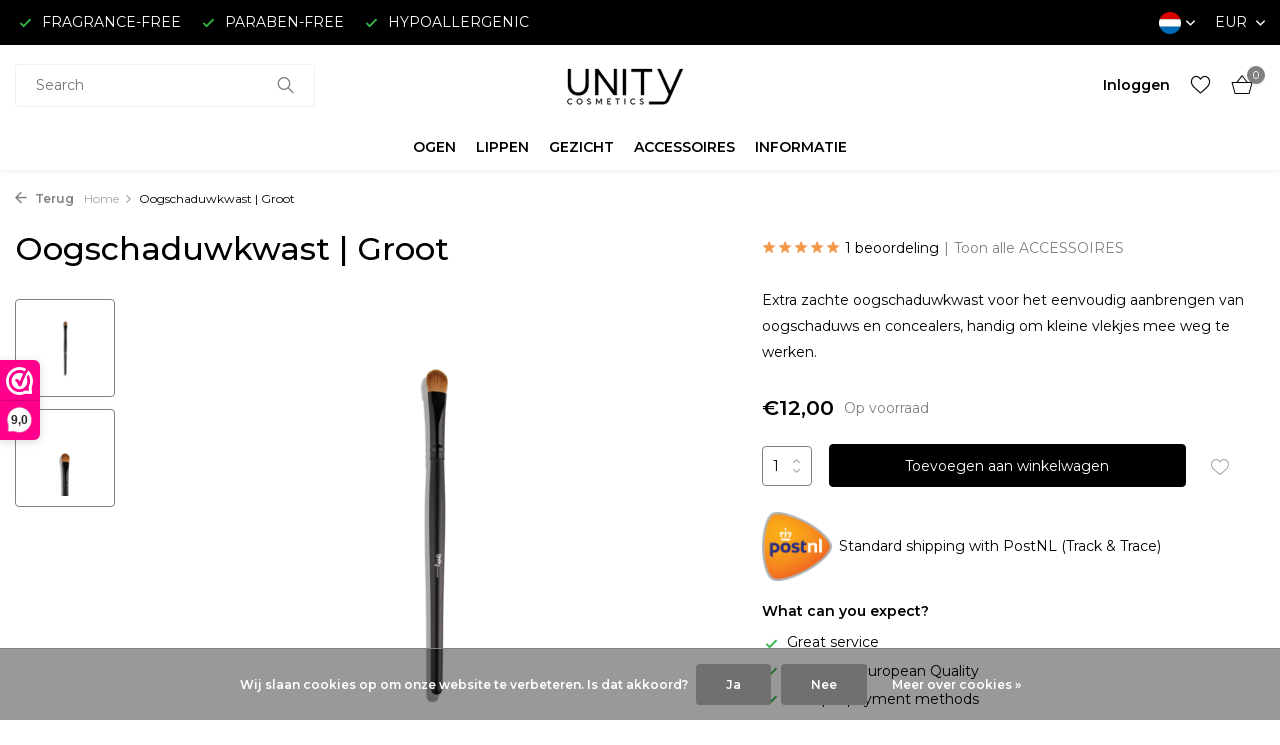

--- FILE ---
content_type: text/html;charset=utf-8
request_url: https://www.unitycosmetics.com/nl/oogschaduwkwast-groot.html
body_size: 13812
content:
<!DOCTYPE html>
<html lang="nl">
  <head>
        <meta charset="utf-8"/>
<!-- [START] 'blocks/head.rain' -->
<!--

  (c) 2008-2026 Lightspeed Netherlands B.V.
  http://www.lightspeedhq.com
  Generated: 19-01-2026 @ 04:47:28

-->
<link rel="canonical" href="https://www.unitycosmetics.com/nl/oogschaduwkwast-groot.html"/>
<link rel="alternate" href="https://www.unitycosmetics.com/nl/index.rss" type="application/rss+xml" title="Nieuwe producten"/>
<link href="https://cdn.webshopapp.com/assets/cookielaw.css?2025-02-20" rel="stylesheet" type="text/css"/>
<meta name="robots" content="noodp,noydir"/>
<meta name="google-site-verification" content="FtdIMWUdKfN5MTaa1E1EBcPMbx6osS7LAEgo-i5I0yM"/>
<meta property="og:url" content="https://www.unitycosmetics.com/nl/oogschaduwkwast-groot.html?source=facebook"/>
<meta property="og:site_name" content="Unity Cosmetics"/>
<meta property="og:title" content="Oogschaduwkwast Groot | UNITY COSMETICS ® | Official Shop"/>
<meta property="og:description" content="Extra zachte oogschaduwkwast voor het eenvoudig aanbrengen van oogschaduws en concealers, handig om kleine vlekjes mee weg te werken."/>
<meta property="og:image" content="https://cdn.webshopapp.com/shops/326452/files/375344994/oogschaduwkwast-groot.jpg"/>
<script>
(function(w,d,s,l,i){w[l]=w[l]||[];w[l].push({'gtm.start':
new Date().getTime(),event:'gtm.js'});var f=d.getElementsByTagName(s)[0],
j=d.createElement(s),dl=l!='dataLayer'?'&l='+l:'';j.async=true;j.src=
'https://www.googletagmanager.com/gtm.js?id='+i+dl;f.parentNode.insertBefore(j,f);
})(window,document,'script','dataLayer','GTM-MKS4MBT');
</script>
<script src="https://www.googletagmanager.com/gtag/js?id=AW-CONVERSION_ID"></script>
<script>
 window.dataLayer = window.dataLayer || [];
        function gtag(){dataLayer.push(arguments);}
        gtag('js', new Date());

        gtag('config','AW-CONVERSION_ID');
</script>
<script>
<!-- Google tag (gtag.js) -->
<script async src="https://www.googletagmanager.com/gtag/js?id=G-K5S21MG00G"></script>
<script>
    window.dataLayer = window.dataLayer || [];
    function gtag(){dataLayer.push(arguments);}
    gtag('js', new Date());

    gtag('config', 'G-K5S21MG00G');
</script>
</script>
<script>
<script>
gtag('event', 'conversion', {
            'send_to': 'UA-215056462-1,
            'value': 1.0,
            'currency': 'EUR',
            'transaction_id': ''
    });
</script>
</script>
<script>
<script>
window.dataLayer = window.dataLayer || [];
dataLayer.push({
"event":"purchase",
        "transaction_id": "{{ order.information.number }}",
        "affiliation": "{{ order.shipping.company }}",
        "value": {{ order.information.price_incl }},
        "tax": {{ order.information.price_tax }},
        "shipping": {{ order.information.shipping_price }},
        "currency": "{{ order.information.currency }}",
        "coupon": "{{ order.information.code }}",
        "items": [{% for product in order.products %}
         {
            "item_id": "{{ product.sku }}",
            "item_name": "{{ product.title }}",
            "discount": {{ product.discount_incl }} ,
            "item_brand": "{{ product.brand }}",
            "item_variant": "{{ product.variant }}",
            "price": {{ product.price_incl }},
            "quantity": {{ product.quantity }}
        }{% if not loop.last %},{% endif %}
{% endfor %}]
});
</script>
</script>
<script>
<!-- Meta Pixel Code -->
<script>
!function(f,b,e,v,n,t,s)
{if(f.fbq)return;n=f.fbq=function(){n.callMethod?
n.callMethod.apply(n,arguments):n.queue.push(arguments)};
if(!f._fbq)f._fbq=n;n.push=n;n.loaded=!0;n.version='2.0';
n.queue=[];t=b.createElement(e);t.async=!0;
t.src=v;s=b.getElementsByTagName(e)[0];
s.parentNode.insertBefore(t,s)}(window, document,'script',
'https://connect.facebook.net/en_US/fbevents.js');
fbq('init', '933507507925690');
fbq('track', 'PageView');
</script>
<noscript><img height="1" width="1" style="display:none"
src="https://www.facebook.com/tr?id=933507507925690&ev=PageView&noscript=1"
/></noscript>
<!-- End Meta Pixel Code -->
</script>
<!--[if lt IE 9]>
<script src="https://cdn.webshopapp.com/assets/html5shiv.js?2025-02-20"></script>
<![endif]-->
<!-- [END] 'blocks/head.rain' -->
    <title>Oogschaduwkwast Groot | UNITY COSMETICS ® | Official Shop - Unity Cosmetics</title>
    <meta name="description" content="Extra zachte oogschaduwkwast voor het eenvoudig aanbrengen van oogschaduws en concealers, handig om kleine vlekjes mee weg te werken." />
    <meta name="keywords" content="kwast, oogschaduwkwast, grote oogschaduw kwast, oogschaduw kwast" />
    <meta http-equiv="X-UA-Compatible" content="IE=edge">
    <meta name="viewport" content="width=device-width, initial-scale=1.0, maximum-scale=5.0, user-scalable=no">
    <meta name="apple-mobile-web-app-capable" content="yes">
    <meta name="apple-mobile-web-app-status-bar-style" content="black">

    <link rel="shortcut icon" href="https://cdn.webshopapp.com/shops/326452/themes/175411/v/1531343/assets/favicon.ico?20221015231325" type="image/x-icon" />
    <link rel="preconnect" href="https://fonts.gstatic.com" />
    <link rel="dns-prefetch" href="https://fonts.gstatic.com">
    <link rel="preconnect" href="https://fonts.googleapis.com">
		<link rel="dns-prefetch" href="https://fonts.googleapis.com">
		<link rel="preconnect" href="https://ajax.googleapis.com">
		<link rel="dns-prefetch" href="https://ajax.googleapis.com">
		<link rel="preconnect" href="https://cdn.webshopapp.com/">
		<link rel="dns-prefetch" href="https://cdn.webshopapp.com/">
    
                        <link rel="preload" href="https://fonts.googleapis.com/css2?family=Montserrat:wght@300;400;600&family=Montserrat:wght@400;500;600&display=swap" as="style" />
    <link rel="preload" href="https://cdn.webshopapp.com/shops/326452/themes/175411/assets/bootstrap-min.css?20251117083816" as="style" />
    <link rel="preload" href="https://cdn.webshopapp.com/shops/326452/themes/175411/assets/owl-carousel-min.css?20251117083816" as="style" />
    <link rel="preload" href="https://cdn.jsdelivr.net/npm/@fancyapps/ui/dist/fancybox.css" as="style" />
    <link rel="preload" href="https://cdn.webshopapp.com/assets/gui-2-0.css?2025-02-20" as="style" />
    <link rel="preload" href="https://cdn.webshopapp.com/assets/gui-responsive-2-0.css?2025-02-20" as="style" />
        	<link rel="preload" href="https://cdn.webshopapp.com/shops/326452/themes/175411/assets/icomoon-light.ttf?20251117083816" as="font" crossorigin>
        <link rel="preload" href="https://cdn.webshopapp.com/shops/326452/themes/175411/assets/style.css?20251117083816" as="style" />
    <link rel="preload" href="https://cdn.webshopapp.com/shops/326452/themes/175411/assets/custom.css?20251117083816" as="style" />
    
    <script src="https://cdn.webshopapp.com/assets/jquery-1-9-1.js?2025-02-20"></script>
            <link rel="preload" href="https://cdn.webshopapp.com/shops/326452/themes/175411/assets/bootstrap-min.js?20251117083816" as="script">
    <link rel="preload" href="https://cdn.webshopapp.com/assets/gui.js?2025-02-20" as="script">
    <link rel="preload" href="https://cdn.webshopapp.com/assets/gui-responsive-2-0.js?2025-02-20" as="script">
    <link rel="preload" href="https://cdn.webshopapp.com/shops/326452/themes/175411/assets/scripts.js?20251117083816" as="script">
    <link rel="preload" href="https://cdn.webshopapp.com/shops/326452/themes/175411/assets/global.js?20251117083816" as="script">
    
    <meta property="og:title" content="Oogschaduwkwast Groot | UNITY COSMETICS ® | Official Shop">
<meta property="og:type" content="website"> 
<meta property="og:site_name" content="Unity Cosmetics">
<meta property="og:url" content="https://www.unitycosmetics.com/">
<meta property="og:image" content="https://cdn.webshopapp.com/shops/326452/files/375344994/1000x1000x2/oogschaduwkwast-groot.jpg">
<meta name="twitter:title" content="Oogschaduwkwast Groot | UNITY COSMETICS ® | Official Shop">
<meta name="twitter:description" content="Extra zachte oogschaduwkwast voor het eenvoudig aanbrengen van oogschaduws en concealers, handig om kleine vlekjes mee weg te werken.">
<meta name="twitter:site" content="Unity Cosmetics">
<meta name="twitter:card" content="https://cdn.webshopapp.com/shops/326452/themes/175411/v/2256783/assets/logo.png?20240314172743">
<meta name="twitter:image" content="https://cdn.webshopapp.com/shops/326452/themes/175411/assets/share-image.jpg?20251117083816">
<script type="application/ld+json">
  [
        {
      "@context": "https://schema.org/",
      "@type": "BreadcrumbList",
      "itemListElement":
      [
        {
          "@type": "ListItem",
          "position": 1,
          "item": {
            "@id": "https://www.unitycosmetics.com/nl/",
            "name": "Home"
          }
        },
                {
          "@type": "ListItem",
          "position": 2,
          "item":	{
            "@id": "https://www.unitycosmetics.com/nl/oogschaduwkwast-groot.html",
            "name": "Oogschaduwkwast | Groot"
          }
        }              ]
    },
            {
      "@context": "https://schema.org/",
      "@type": "Product", 
      "name": "Oogschaduwkwast | Groot",
      "url": "https://www.unitycosmetics.com/nl/oogschaduwkwast-groot.html",
      "productID": "124051756",
            "description": "Extra zachte oogschaduwkwast voor het eenvoudig aanbrengen van oogschaduws en concealers, handig om kleine vlekjes mee weg te werken.",      "image": [
            "https://cdn.webshopapp.com/shops/326452/files/375344994/1500x1500x2/oogschaduwkwast-groot.jpg",            "https://cdn.webshopapp.com/shops/326452/files/375344994/1500x1500x2/oogschaduwkwast-groot.jpg"            ],
      "gtin13": "08720618007551",      "mpn": "UCKW11",            "offers": {
        "@type": "Offer",
        "price": "12.00",
        "url": "https://www.unitycosmetics.com/nl/oogschaduwkwast-groot.html",
        "priceValidUntil": "2027-01-19",
        "priceCurrency": "EUR",
                "availability": "https://schema.org/InStock",
        "inventoryLevel": "8"
              }
      ,
      "aggregateRating": {
        "@type": "AggregateRating",
        "bestRating": "5",
        "worstRating": "1",
        "ratingValue": "5",
        "reviewCount": "1"
      },
      "review": [
                {
          "@type": "Review",
          "author": {
            "@type": "Person",
            "name": "jacqueline Theeuwen"
          },
          "datePublished": "2022-06-01",
          "description": "fijne kwast",
          "name": "",
          "reviewRating": {
            "@type": "Rating",
            "bestRating": "5",
            "ratingValue": "5",
            "worstRating": "1"
          }
        }      ]
          },
        {
      "@context": "https://schema.org/",
      "@type": "Organization",
      "url": "https://www.unitycosmetics.com/",
      "name": "Unity Cosmetics",
      "legalName": "Unity Cosmetics",
      "description": "Extra zachte oogschaduwkwast voor het eenvoudig aanbrengen van oogschaduws en concealers, handig om kleine vlekjes mee weg te werken.",
      "logo": "https://cdn.webshopapp.com/shops/326452/themes/175411/v/2256783/assets/logo.png?20240314172743",
      "image": "https://cdn.webshopapp.com/shops/326452/themes/175411/assets/share-image.jpg?20251117083816",
      "contactPoint": {
        "@type": "ContactPoint",
        "contactType": "Customer service",
        "telephone": ""
      },
      "address": {
        "@type": "PostalAddress",
        "streetAddress": "",
        "addressLocality": "",
        "postalCode": "",
        "addressCountry": "NL"
      }
      ,
      "aggregateRating": {
          "@type": "AggregateRating",
          "bestRating": "10",
          "worstRating": "1",
          "ratingValue": "9,3",
          "reviewCount": "1053",
          "url":"https://www.webwinkelkeur.nl/webshop/Unity-Cosmetics_626/reviews"
      }
          },
    { 
      "@context": "https://schema.org/", 
      "@type": "WebSite", 
      "url": "https://www.unitycosmetics.com/", 
      "name": "Unity Cosmetics",
      "description": "Extra zachte oogschaduwkwast voor het eenvoudig aanbrengen van oogschaduws en concealers, handig om kleine vlekjes mee weg te werken.",
      "author": [
        {
          "@type": "Organization",
          "url": "https://www.dmws.nl/",
          "name": "DMWS BV",
          "address": {
            "@type": "PostalAddress",
            "streetAddress": "Wilhelmina plein 25",
            "addressLocality": "Eindhoven",
            "addressRegion": "NB",
            "postalCode": "5611 HG",
            "addressCountry": "NL"
          }
        }
      ]
    }      ]
</script>    
    <link rel="stylesheet" href="https://fonts.googleapis.com/css2?family=Montserrat:wght@300;400;600&family=Montserrat:wght@400;500;600&display=swap" type="text/css">
    <link rel="stylesheet" href="https://cdn.webshopapp.com/shops/326452/themes/175411/assets/bootstrap-min.css?20251117083816" type="text/css">
    <link rel="stylesheet" href="https://cdn.webshopapp.com/shops/326452/themes/175411/assets/owl-carousel-min.css?20251117083816" type="text/css">
    <link rel="stylesheet" href="https://cdn.jsdelivr.net/npm/@fancyapps/ui/dist/fancybox.css" type="text/css">
    <link rel="stylesheet" href="https://cdn.webshopapp.com/assets/gui-2-0.css?2025-02-20" type="text/css">
    <link rel="stylesheet" href="https://cdn.webshopapp.com/assets/gui-responsive-2-0.css?2025-02-20" type="text/css">
    <link rel="stylesheet" href="https://cdn.webshopapp.com/shops/326452/themes/175411/assets/style.css?20251117083816" type="text/css">
    <link rel="stylesheet" href="https://cdn.webshopapp.com/shops/326452/themes/175411/assets/custom.css?20251117083816" type="text/css">
  </head>
  <body>
    <aside id="cart" class="sidebar d-flex cart palette-bg-white"><div class="heading d-none d-sm-block"><i class="icon-x close"></i><h3>Mijn winkelwagen</h3></div><div class="heading d-sm-none palette-bg-dark mobile"><i class="icon-x close"></i><h3>Mijn winkelwagen</h3></div><div class="filledCart d-none"><ul class="list-cart list-inline mb-0 scrollbar"></ul><div class="totals-wrap"><p data-cart="total">Totaal (<span class="length">0</span>) producten<span class="amount">€0,00</span></p><p data-cart="shipping" class="shipping d-none">Verzendkosten<span class="positive"><b>Gratis</b></span></p><p class="free-shipping">Shop nog voor <b class="amount">€50,00</b> en je bestelling wordt <b class="positive">Gratis</b> verzonden!</p><p class="total" data-cart="grand-total"><b>Totaalbedrag</b><span class="grey">Incl. btw</span><span><b>€0,00</b></span></p></div><div class="continue d-flex align-items-center"><a href="https://www.unitycosmetics.com/nl/cart/" class="button solid cta">Ja, ik wil dit bestellen</a></div></div><p class="emptyCart align-items-center">U heeft geen artikelen in uw winkelwagen...</p><div class="bottom d-none d-sm-block"><div class="payments d-flex justify-content-center flex-wrap dmws-payments"><div class="d-flex align-items-center justify-content-center"><img class="lazy" src="https://cdn.webshopapp.com/shops/326452/themes/175411/assets/lazy-preload.jpg?20251117083816" data-src="https://cdn.webshopapp.com/assets/icon-payment-invoice.png?2025-02-20" alt="Invoice" height="16" width="37" /></div></div></div></aside><aside id="sidereview" class="sidebar d-flex palette-bg-white"><div class="heading d-none d-sm-block"><i class="icon-x close"></i><h3>Schrijf je eigen review voor Oogschaduwkwast | Groot</h3></div><div class="heading d-sm-none palette-bg-black"><i class="icon-x close"></i><h3>Schrijf je eigen review voor Oogschaduwkwast | Groot</h3></div><form action="https://www.unitycosmetics.com/nl/account/reviewPost/124051756/" method="post" id="form-review"><input type="hidden" name="key" value="cfd4b4283ae8c0acd8596630c17d652b"><label for="review-form-score">How many stars do you give us?</label><div class="d-flex align-items-center stars-wrap"><div class="d-flex align-items-center stars"><i class="icon-star active" data-stars="1"></i><i class="icon-star active" data-stars="2"></i><i class="icon-star active" data-stars="3"></i><i class="icon-star active" data-stars="4"></i><i class="icon-star active" data-stars="5"></i></div><span data-message="1" style="display: none;">Only 1 star?</span><span data-message="2" style="display: none;">Yaay 2 stars.</span><span data-message="3" style="display: none;">This is not bad</span><span data-message="4" style="display: none;">Good, 4 stars!</span><span data-message="5">Fantastic, you give us 5 stars!</span></div><select id="review-form-score" name="score"><option value="1">1 Ster</option><option value="2">2 Ster(ren)</option><option value="3">3 Ster(ren)</option><option value="4">4 Ster(ren)</option><option value="5" selected="selected">5 Ster(ren)</option></select><div><label for="review-form-name">Naam *</label><input id="review-form-name" type="text" name="name" value="" required placeholder="Naam"></div><div><label for="review-form-email">E-mail * <span>Uw e-mailadres wordt niet gepubliceerd.</span></label><input id="review-form-email" type="text" name="email" value="" required placeholder="E-mail"></div><div><label for="review-form-review">Bericht *</label><textarea id="review-form-review" class="" name="review" required placeholder="Beoordelen"></textarea></div><button type="submit" class="button">Verstuur</button></form></aside><header id="variant-5" class="d-none d-md-block sticky"><div class="topbar palette-bg-black"><div class="container"><div class="row align-items-center justify-content-between"><div class="col-6 col-xl-7"><div class="usp" data-total="3"><div class="list"><div class="item"><i class="icon-check"></i> FRAGRANCE-FREE</div><div class="item"><i class="icon-check"></i> PARABEN-FREE</div><div class="item"><i class="icon-check"></i> HYPOALLERGENIC</div></div></div></div><div class="col-6 col-xl-5 d-flex align-items-center justify-content-end"><div class="d-none d-md-block drop-down languages"><div class="current"><img class="lazy" src="https://cdn.webshopapp.com/shops/326452/themes/175411/assets/lazy-preload.jpg?20251117083816" data-src="https://cdn.webshopapp.com/shops/326452/themes/175411/assets/flag-nl.svg?20251117083816" alt="Nederlands" width="22" height="22"><i class="icon-chevron-down"></i></div><div class="drop shadow"><a title="Nederlands" lang="nl" href="https://www.unitycosmetics.com/nl/go/product/124051756" class="d-flex nf"><img class="lazy" src="https://cdn.webshopapp.com/shops/326452/themes/175411/assets/lazy-preload.jpg?20251117083816" data-src="https://cdn.webshopapp.com/shops/326452/themes/175411/assets/flag-nl.svg?20251117083816" alt="Nederlands" width="18" height="18"><span>Nederlands</span></a><a title="Deutsch" lang="de" href="https://www.unitycosmetics.com/de/go/product/124051756" class="d-flex nf"><img class="lazy" src="https://cdn.webshopapp.com/shops/326452/themes/175411/assets/lazy-preload.jpg?20251117083816" data-src="https://cdn.webshopapp.com/shops/326452/themes/175411/assets/flag-de.svg?20251117083816" alt="Deutsch" width="18" height="18"><span>Deutsch</span></a><a title="English" lang="en" href="https://www.unitycosmetics.com/en/go/product/124051756" class="d-flex nf"><img class="lazy" src="https://cdn.webshopapp.com/shops/326452/themes/175411/assets/lazy-preload.jpg?20251117083816" data-src="https://cdn.webshopapp.com/shops/326452/themes/175411/assets/flag-en.svg?20251117083816" alt="English" width="18" height="18"><span>English</span></a><a title="Français" lang="fr" href="https://www.unitycosmetics.com/fr/go/product/124051756" class="d-flex nf"><img class="lazy" src="https://cdn.webshopapp.com/shops/326452/themes/175411/assets/lazy-preload.jpg?20251117083816" data-src="https://cdn.webshopapp.com/shops/326452/themes/175411/assets/flag-fr.svg?20251117083816" alt="Français" width="18" height="18"><span>Français</span></a><a title="Español" lang="es" href="https://www.unitycosmetics.com/es/go/product/124051756" class="d-flex nf"><img class="lazy" src="https://cdn.webshopapp.com/shops/326452/themes/175411/assets/lazy-preload.jpg?20251117083816" data-src="https://cdn.webshopapp.com/shops/326452/themes/175411/assets/flag-es.svg?20251117083816" alt="Español" width="18" height="18"><span>Español</span></a><a title="Italiano" lang="it" href="https://www.unitycosmetics.com/it/go/product/124051756" class="d-flex nf"><img class="lazy" src="https://cdn.webshopapp.com/shops/326452/themes/175411/assets/lazy-preload.jpg?20251117083816" data-src="https://cdn.webshopapp.com/shops/326452/themes/175411/assets/flag-it.svg?20251117083816" alt="Italiano" width="18" height="18"><span>Italiano</span></a></div></div><div class="d-none d-md-block drop-down currencies"><div class="current">EUR <i class="icon-chevron-down"></i></div><div class="drop shadow"><a class="d-flex nf" href="https://www.unitycosmetics.com/nl/session/currency/eur/go/product/124051756"><span class="cur-icon">€</span><span>EUR</span></a><a class="d-flex nf" href="https://www.unitycosmetics.com/nl/session/currency/gbp/go/product/124051756"><span class="cur-icon">£</span><span>GBP</span></a><a class="d-flex nf" href="https://www.unitycosmetics.com/nl/session/currency/usd/go/product/124051756"><span class="cur-icon">$</span><span>USD</span></a><a class="d-flex nf" href="https://www.unitycosmetics.com/nl/session/currency/cad/go/product/124051756"><span class="cur-icon">C$</span><span>CAD</span></a></div></div></div></div></div></div><div class="sticky"><div class="overlay palette-bg-dark"></div><div class="mainbar palette-bg-white"><div class="container"><div class="row align-items-center justify-content-between"><div class="col-5"><form action="https://www.unitycosmetics.com/nl/search/" method="get" role="search" class="formSearch search-form default"><input type="text" name="q" autocomplete="off" value="" aria-label="Zoeken" placeholder="Zoeken ..." /><i class="icon-x"></i><button type="submit" class="search-btn" title="Zoeken"><i class="icon-search"></i></button><div class="search-results palette-bg-light"><div class="heading">Zoekresultaten voor '<span></span>'</div><ul class="list-inline list-results"></ul><ul class="list-inline list-products"></ul><a href="#" class="all">Bekijk alle resultaten</a></div></form></div><div class="col-2 d-flex justify-content-center"><a href="https://www.unitycosmetics.com/nl/" title="Parfumvrije, hypoallergene en parabeenvrije make-up bestel je online bij Unity Cosmetics!" class="logo nf"><img src="https://cdn.webshopapp.com/shops/326452/files/415127916/logo-unity-cosmetics-black-v2-150x50.svg" alt="Parfumvrije, hypoallergene en parabeenvrije make-up bestel je online bij Unity Cosmetics!" width="150" height="40" /></a></div><div class="col-5 d-flex align-items-center justify-content-end"><div class="wrap-cart d-flex align-items-center"><div class="drop-down with-overlay account login"><div class="current"><a href="https://www.unitycosmetics.com/nl/account/login/" aria-label="Mijn account" class="nf"><span class="d-lg-none"><i class="icon-account"></i></span><span class="d-none d-lg-block">Inloggen</span></a></div><div class="drop shadow d-none d-md-block"><ul class="list-inline mb-0"><li><i class="icon-check"></i> Create an account in less than a minute</li><li><i class="icon-check"></i> Add products to your wishlist</li><li><i class="icon-check"></i> Returning items made easy</li></ul><div class="d-flex align-items-center justify-content-between"><a href="https://www.unitycosmetics.com/nl/account/login/" class="button">Inloggen</a><span>Nieuw? <a href="https://www.unitycosmetics.com/nl/account/register/">Account aanmaken</a></span></div></div></div><div class="drop-down with-overlay account wishlist"><div class="current"><a href="https://www.unitycosmetics.com/nl/account/login/" aria-label="Verlanglijst" class="nf"><span class="fs0">Verlanglijst</span><i class="icon-wishlist"></i></a></div><div class="drop shadow d-none d-md-block"><h4>Geen producten op verlanglijst...</h4><p>Log in en voeg producten toe door op het <i class="icon-wishlist"></i> icoon te klikken.</p><div class="d-flex align-items-center justify-content-between"><a href="https://www.unitycosmetics.com/nl/account/login/" class="button">Inloggen</a><span>Nieuw? <a href="https://www.unitycosmetics.com/nl/account/register/">Account aanmaken</a></span></div></div></div><a href="https://www.unitycosmetics.com/nl/cart/" class="pos-r cart nf"><i class="icon-bag2"></i><span class="count">0</span></a></div></div></div></div></div><div class="menubar palette-bg-white shadow"><div class="container"><div class="row"><div class="col-12"><div class="menu d-none d-md-flex align-items-center w-100 justify-content-center default default standard "><ul class="list-inline mb-0"><li class="list-inline-item has-sub"><a href="https://www.unitycosmetics.com/nl/ogen/">OGEN</a><ul class="sub palette-bg-white"><li class=""><a href="https://www.unitycosmetics.com/nl/ogen/oogpotloden/">Oogpotloden</a></li><li class=""><a href="https://www.unitycosmetics.com/nl/ogen/wenkbrauwpotloden/">Wenkbrauwpotloden</a></li><li class=""><a href="https://www.unitycosmetics.com/nl/ogen/mascaras/">Mascaras</a></li><li class=""><a href="https://www.unitycosmetics.com/nl/ogen/eyeprimer/">Eyeprimer</a></li><li class="has-children"><a href="https://www.unitycosmetics.com/nl/ogen/oogschaduws/">Oogschaduws<i class="icon-chevron-down"></i></a><ul class="subsub palette-bg-white"><li><a href="https://www.unitycosmetics.com/nl/ogen/oogschaduws/mat-oogschaduws/">Mat Oogschaduws</a></li><li><a href="https://www.unitycosmetics.com/nl/ogen/oogschaduws/zijdeglans-oogschaduws/">Zijdeglans Oogschaduws</a></li><li><a href="https://www.unitycosmetics.com/nl/ogen/oogschaduws/glitter-oogschaduws/">Glitter Oogschaduws</a></li></ul></li><li class=""><a href="https://www.unitycosmetics.com/nl/ogen/oogschaduw-paletten/">Oogschaduw paletten</a></li></ul></li><li class="list-inline-item has-sub"><a href="https://www.unitycosmetics.com/nl/lippen/">LIPPEN</a><ul class="sub palette-bg-white"><li class=""><a href="https://www.unitycosmetics.com/nl/lippen/lip-primer-moisturizer/">Lip Primer &amp; Moisturizer</a></li><li class=""><a href="https://www.unitycosmetics.com/nl/lippen/lippotloden/">Lippotloden</a></li><li class=""><a href="https://www.unitycosmetics.com/nl/lippen/lippenstiften/">Lippenstiften</a></li><li class=""><a href="https://www.unitycosmetics.com/nl/lippen/lipgloss/">Lipgloss</a></li><li class=""><a href="https://www.unitycosmetics.com/nl/lippen/lips-cheeks/">Lips &amp; Cheeks</a></li></ul></li><li class="list-inline-item has-sub"><a href="https://www.unitycosmetics.com/nl/gezicht/">GEZICHT</a><ul class="sub palette-bg-white"><li class=""><a href="https://www.unitycosmetics.com/nl/gezicht/make-up-primer/">Make-up primer</a></li><li class=""><a href="https://www.unitycosmetics.com/nl/gezicht/bronzers/">Bronzers</a></li><li class=""><a href="https://www.unitycosmetics.com/nl/gezicht/foundations/">Foundations</a></li><li class=""><a href="https://www.unitycosmetics.com/nl/gezicht/concealers/">Concealers</a></li><li class=""><a href="https://www.unitycosmetics.com/nl/gezicht/poeders/">Poeders</a></li><li class=""><a href="https://www.unitycosmetics.com/nl/gezicht/blush/">Blush</a></li><li class=""><a href="https://www.unitycosmetics.com/nl/gezicht/lips-cheeks/">Lips &amp; Cheeks</a></li></ul></li><li class="list-inline-item has-sub"><a href="https://www.unitycosmetics.com/nl/accessoires/">ACCESSOIRES</a><ul class="sub palette-bg-white"><li class=""><a href="https://www.unitycosmetics.com/nl/accessoires/paletten/">Paletten</a></li><li class=""><a href="https://www.unitycosmetics.com/nl/accessoires/kwasten/">Kwasten</a></li><li class=""><a href="https://www.unitycosmetics.com/nl/accessoires/applicators/">Applicators</a></li><li class=""><a href="https://www.unitycosmetics.com/nl/accessoires/overige/">Overige</a></li></ul></li><li class="list-inline-item has-sub"><a href="https://www.unitycosmetics.com/nl/informatie/">INFORMATIE</a><ul class="sub palette-bg-white"><li class=""><a href="https://www.unitycosmetics.com/nl/informatie/onze-producten/">Onze producten</a></li><li class="has-children"><a href="https://www.unitycosmetics.com/nl/informatie/ingredienten/">Ingrediënten<i class="icon-chevron-down"></i></a><ul class="subsub palette-bg-white"><li><a href="https://www.unitycosmetics.com/nl/informatie/ingredienten/geen-euxyl/">Geen Euxyl</a></li><li><a href="https://www.unitycosmetics.com/nl/informatie/ingredienten/geen-kathon/">Geen Kathon</a></li><li><a href="https://www.unitycosmetics.com/nl/informatie/ingredienten/geen-kobalt/">Geen Kobalt</a></li><li><a href="https://www.unitycosmetics.com/nl/informatie/ingredienten/geen-lanoline-wolvet/">Geen Lanoline (Wolvet)</a></li><li><a href="https://www.unitycosmetics.com/nl/informatie/ingredienten/geen-nanodeeltjes/">Geen Nanodeeltjes</a></li><li><a href="https://www.unitycosmetics.com/nl/informatie/ingredienten/geen-nikkel/">Geen Nikkel</a></li><li><a href="https://www.unitycosmetics.com/nl/informatie/ingredienten/geen-perubalsem/">Geen Perubalsem</a></li><li><a href="https://www.unitycosmetics.com/nl/informatie/ingredienten/propyleenglycol/">Propyleenglycol</a></li><li><a href="https://www.unitycosmetics.com/nl/informatie/ingredienten/siliconen/">Siliconen</a></li></ul></li><li class=""><a href="https://www.unitycosmetics.com/nl/informatie/contactallergie/">Contactallergie</a></li><li class=""><a href="https://www.unitycosmetics.com/nl/informatie/kleuradvies/">Kleuradvies</a></li><li class=""><a href="https://www.unitycosmetics.com/nl/informatie/de-ondertoon/">De ondertoon</a></li><li class=""><a href="https://www.unitycosmetics.com/nl/informatie/parfumvrij/">Parfumvrij</a></li><li class=""><a href="https://www.unitycosmetics.com/nl/informatie/hypoallergeen/">Hypoallergeen</a></li><li class=""><a href="https://www.unitycosmetics.com/nl/informatie/parabenenvrij/">Parabenenvrij</a></li><li class=""><a href="https://www.unitycosmetics.com/nl/informatie/dierproefvrij/">Dierproefvrij</a></li><li class=""><a href="https://www.unitycosmetics.com/nl/informatie/rijpe-huid/">Rijpe huid</a></li></ul></li></ul></div></div></div></div></div></div><div class="spacetop"></div></header><header id="mobile-variant-1" class="d-md-none mobile-header sticky"><div class="overlay palette-bg-dark"></div><div class="top shadow palette-bg-white"><div class="container"><div class="row"><div class="col-12 d-flex align-items-center justify-content-between"><div class="d-flex align-items-center"><div class="d-md-none mobile-menu"><i class="icon-menu"></i><div class="menu-wrapper"><div class="d-flex align-items-center justify-content-between heading palette-bg-white"><span>Menu</span><i class="icon-x"></i></div><ul class="list-inline mb-0 palette-bg-white"><li class="categories"><a href="https://www.unitycosmetics.com/nl/catalog/" data-title="categorieën">Categorieën</a><div class="back">Terug naar <span></span></div><ul><li class="has-sub "><a href="https://www.unitycosmetics.com/nl/ogen/" class="nf" data-title="ogen">OGEN<i class="icon-chevron-down"></i></a><ul class="sub"><li class=""><a href="https://www.unitycosmetics.com/nl/ogen/oogpotloden/" data-title="oogpotloden">Oogpotloden</a></li><li class=""><a href="https://www.unitycosmetics.com/nl/ogen/wenkbrauwpotloden/" data-title="wenkbrauwpotloden">Wenkbrauwpotloden</a></li><li class=""><a href="https://www.unitycosmetics.com/nl/ogen/mascaras/" data-title="mascaras">Mascaras</a></li><li class=""><a href="https://www.unitycosmetics.com/nl/ogen/eyeprimer/" data-title="eyeprimer">Eyeprimer</a></li><li class="has-children"><a href="https://www.unitycosmetics.com/nl/ogen/oogschaduws/" data-title="oogschaduws">Oogschaduws<i class="icon-chevron-down"></i></a><ul class="sub"><li><a href="https://www.unitycosmetics.com/nl/ogen/oogschaduws/mat-oogschaduws/" data-title="mat oogschaduws">Mat Oogschaduws</a></li><li><a href="https://www.unitycosmetics.com/nl/ogen/oogschaduws/zijdeglans-oogschaduws/" data-title="zijdeglans oogschaduws">Zijdeglans Oogschaduws</a></li><li><a href="https://www.unitycosmetics.com/nl/ogen/oogschaduws/glitter-oogschaduws/" data-title="glitter oogschaduws">Glitter Oogschaduws</a></li></ul></li><li class=""><a href="https://www.unitycosmetics.com/nl/ogen/oogschaduw-paletten/" data-title="oogschaduw paletten">Oogschaduw paletten</a></li></ul></li><li class="has-sub "><a href="https://www.unitycosmetics.com/nl/lippen/" class="nf" data-title="lippen">LIPPEN<i class="icon-chevron-down"></i></a><ul class="sub"><li class=""><a href="https://www.unitycosmetics.com/nl/lippen/lip-primer-moisturizer/" data-title="lip primer &amp; moisturizer">Lip Primer &amp; Moisturizer</a></li><li class=""><a href="https://www.unitycosmetics.com/nl/lippen/lippotloden/" data-title="lippotloden">Lippotloden</a></li><li class=""><a href="https://www.unitycosmetics.com/nl/lippen/lippenstiften/" data-title="lippenstiften">Lippenstiften</a></li><li class=""><a href="https://www.unitycosmetics.com/nl/lippen/lipgloss/" data-title="lipgloss">Lipgloss</a></li><li class=""><a href="https://www.unitycosmetics.com/nl/lippen/lips-cheeks/" data-title="lips &amp; cheeks">Lips &amp; Cheeks</a></li></ul></li><li class="has-sub "><a href="https://www.unitycosmetics.com/nl/gezicht/" class="nf" data-title="gezicht">GEZICHT<i class="icon-chevron-down"></i></a><ul class="sub"><li class=""><a href="https://www.unitycosmetics.com/nl/gezicht/make-up-primer/" data-title="make-up primer">Make-up primer</a></li><li class=""><a href="https://www.unitycosmetics.com/nl/gezicht/bronzers/" data-title="bronzers">Bronzers</a></li><li class=""><a href="https://www.unitycosmetics.com/nl/gezicht/foundations/" data-title="foundations">Foundations</a></li><li class=""><a href="https://www.unitycosmetics.com/nl/gezicht/concealers/" data-title="concealers">Concealers</a></li><li class=""><a href="https://www.unitycosmetics.com/nl/gezicht/poeders/" data-title="poeders">Poeders</a></li><li class=""><a href="https://www.unitycosmetics.com/nl/gezicht/blush/" data-title="blush">Blush</a></li><li class=""><a href="https://www.unitycosmetics.com/nl/gezicht/lips-cheeks/" data-title="lips &amp; cheeks">Lips &amp; Cheeks</a></li></ul></li><li class="has-sub "><a href="https://www.unitycosmetics.com/nl/accessoires/" class="nf" data-title="accessoires">ACCESSOIRES<i class="icon-chevron-down"></i></a><ul class="sub"><li class=""><a href="https://www.unitycosmetics.com/nl/accessoires/paletten/" data-title="paletten">Paletten</a></li><li class=""><a href="https://www.unitycosmetics.com/nl/accessoires/kwasten/" data-title="kwasten">Kwasten</a></li><li class=""><a href="https://www.unitycosmetics.com/nl/accessoires/applicators/" data-title="applicators">Applicators</a></li><li class=""><a href="https://www.unitycosmetics.com/nl/accessoires/overige/" data-title="overige">Overige</a></li></ul></li><li class="has-sub "><a href="https://www.unitycosmetics.com/nl/informatie/" class="nf" data-title="informatie">INFORMATIE<i class="icon-chevron-down"></i></a><ul class="sub"><li class=""><a href="https://www.unitycosmetics.com/nl/informatie/onze-producten/" data-title="onze producten">Onze producten</a></li><li class="has-children"><a href="https://www.unitycosmetics.com/nl/informatie/ingredienten/" data-title="ingrediënten">Ingrediënten<i class="icon-chevron-down"></i></a><ul class="sub"><li><a href="https://www.unitycosmetics.com/nl/informatie/ingredienten/geen-euxyl/" data-title="geen euxyl">Geen Euxyl</a></li><li><a href="https://www.unitycosmetics.com/nl/informatie/ingredienten/geen-kathon/" data-title="geen kathon">Geen Kathon</a></li><li><a href="https://www.unitycosmetics.com/nl/informatie/ingredienten/geen-kobalt/" data-title="geen kobalt">Geen Kobalt</a></li><li><a href="https://www.unitycosmetics.com/nl/informatie/ingredienten/geen-lanoline-wolvet/" data-title="geen lanoline (wolvet)">Geen Lanoline (Wolvet)</a></li><li><a href="https://www.unitycosmetics.com/nl/informatie/ingredienten/geen-nanodeeltjes/" data-title="geen nanodeeltjes">Geen Nanodeeltjes</a></li><li><a href="https://www.unitycosmetics.com/nl/informatie/ingredienten/geen-nikkel/" data-title="geen nikkel">Geen Nikkel</a></li><li><a href="https://www.unitycosmetics.com/nl/informatie/ingredienten/geen-perubalsem/" data-title="geen perubalsem">Geen Perubalsem</a></li><li><a href="https://www.unitycosmetics.com/nl/informatie/ingredienten/propyleenglycol/" data-title="propyleenglycol">Propyleenglycol</a></li><li><a href="https://www.unitycosmetics.com/nl/informatie/ingredienten/siliconen/" data-title="siliconen">Siliconen</a></li></ul></li><li class=""><a href="https://www.unitycosmetics.com/nl/informatie/contactallergie/" data-title="contactallergie">Contactallergie</a></li><li class=""><a href="https://www.unitycosmetics.com/nl/informatie/kleuradvies/" data-title="kleuradvies">Kleuradvies</a></li><li class=""><a href="https://www.unitycosmetics.com/nl/informatie/de-ondertoon/" data-title="de ondertoon">De ondertoon</a></li><li class=""><a href="https://www.unitycosmetics.com/nl/informatie/parfumvrij/" data-title="parfumvrij">Parfumvrij</a></li><li class=""><a href="https://www.unitycosmetics.com/nl/informatie/hypoallergeen/" data-title="hypoallergeen">Hypoallergeen</a></li><li class=""><a href="https://www.unitycosmetics.com/nl/informatie/parabenenvrij/" data-title="parabenenvrij">Parabenenvrij</a></li><li class=""><a href="https://www.unitycosmetics.com/nl/informatie/dierproefvrij/" data-title="dierproefvrij">Dierproefvrij</a></li><li class=""><a href="https://www.unitycosmetics.com/nl/informatie/rijpe-huid/" data-title="rijpe huid">Rijpe huid</a></li></ul></li></ul></li></ul></div></div><div class="search-m"></div></div><a href="https://www.unitycosmetics.com/nl/" title="Parfumvrije, hypoallergene en parabeenvrije make-up bestel je online bij Unity Cosmetics!" class="logo nf"><img src="https://cdn.webshopapp.com/shops/326452/files/415127916/logo-unity-cosmetics-black-v2-150x50.svg" alt="Parfumvrije, hypoallergene en parabeenvrije make-up bestel je online bij Unity Cosmetics!" width="150" height="40" /></a><div class="wrap-cart d-flex align-items-center"><div class="drop-down with-overlay account login"><div class="current"><a href="https://www.unitycosmetics.com/nl/account/login/" aria-label="Mijn account" class="nf"><span class="d-lg-none"><i class="icon-account"></i></span><span class="d-none d-lg-block">Inloggen</span></a></div><div class="drop shadow d-none d-md-block"><ul class="list-inline mb-0"><li><i class="icon-check"></i> Create an account in less than a minute</li><li><i class="icon-check"></i> Add products to your wishlist</li><li><i class="icon-check"></i> Returning items made easy</li></ul><div class="d-flex align-items-center justify-content-between"><a href="https://www.unitycosmetics.com/nl/account/login/" class="button">Inloggen</a><span>Nieuw? <a href="https://www.unitycosmetics.com/nl/account/register/">Account aanmaken</a></span></div></div></div><div class="drop-down with-overlay account wishlist"><div class="current"><a href="https://www.unitycosmetics.com/nl/account/login/" aria-label="Verlanglijst" class="nf"><span class="fs0">Verlanglijst</span><i class="icon-wishlist"></i></a></div><div class="drop shadow d-none d-md-block"><h4>Geen producten op verlanglijst...</h4><p>Log in en voeg producten toe door op het <i class="icon-wishlist"></i> icoon te klikken.</p><div class="d-flex align-items-center justify-content-between"><a href="https://www.unitycosmetics.com/nl/account/login/" class="button">Inloggen</a><span>Nieuw? <a href="https://www.unitycosmetics.com/nl/account/register/">Account aanmaken</a></span></div></div></div><a href="https://www.unitycosmetics.com/nl/cart/" class="pos-r cart nf"><i class="icon-bag2"></i><span class="count">0</span></a></div></div></div></div></div><div class="sub palette-bg-white shadow"><div class="container"><div class="row align-items-center justify-content-between"><div class="col-12"><div class="usp" data-total="3"><div class="list"><div class="item"><i class="icon-check"></i> FRAGRANCE-FREE</div><div class="item"><i class="icon-check"></i> PARABEN-FREE</div><div class="item"><i class="icon-check"></i> HYPOALLERGENIC</div></div></div></div></div></div></div></header><nav class="breadcrumbs"><div class="container"><div class="row"><div class="col-12"><ol class="d-flex align-items-center flex-wrap"><li class="accent"><a href="javascript: history.go(-1)"><i class="icon-arrow"></i> Terug</a></li><li class="item icon"><a href="https://www.unitycosmetics.com/nl/">Home <i class="icon-chevron-down"></i></a></li><li class="item">Oogschaduwkwast | Groot</li></ol></div></div></div></nav><div class="popup custom images"><div class="container"><div class="wrap d-flex"><i class="icon-x"></i><div class="content"><div class="slider owl-carousel dots"><div class="image d-flex align-items-center justify-content-center"><img 
                   alt="Oogschaduwkwast | Groot"
                   title="Oogschaduwkwast | Groot"
                   class="lazy owl-lazy"
                   src="https://cdn.webshopapp.com/shops/326452/themes/175411/assets/lazy-preload.jpg?20251117083816"
                   data-src="https://cdn.webshopapp.com/shops/326452/files/375344994/1280x1000x3/oogschaduwkwast-groot.jpg"
                   data-srcset="https://cdn.webshopapp.com/shops/326452/files/375344994/1280x1000x3/oogschaduwkwast-groot.jpg 1x, https://cdn.webshopapp.com/shops/326452/files/375344994/2560x2000x3/oogschaduwkwast-groot.jpg 2x"
                   data-sizes="1280w"
                   width="1280"
                   height="1000"
                 /></div><div class="image d-flex align-items-center justify-content-center"><img 
                   alt="Oogschaduwkwast | Groot"
                   title="Oogschaduwkwast | Groot"
                   class="lazy owl-lazy"
                   src="https://cdn.webshopapp.com/shops/326452/themes/175411/assets/lazy-preload.jpg?20251117083816"
                   data-src="https://cdn.webshopapp.com/shops/326452/files/375354447/1280x1000x3/oogschaduwkwast-groot.jpg"
                   data-srcset="https://cdn.webshopapp.com/shops/326452/files/375354447/1280x1000x3/oogschaduwkwast-groot.jpg 1x, https://cdn.webshopapp.com/shops/326452/files/375354447/2560x2000x3/oogschaduwkwast-groot.jpg 2x"
                   data-sizes="1280w"
                   width="1280"
                   height="1000"
                 /></div></div><h3>Oogschaduwkwast | Groot</h3><div class="link"><i class="icon-arrow"></i> Terug naar Product</div></div></div></div></div><article id="product"><div class="container"><div class="row content"><div class="col-12 col-md-6 col-lg-7"><h1 class="h2">Oogschaduwkwast | Groot</h1><div class="images d-flex fullwidth"><div class="thumbs d-none d-md-block"><div class="wrap"><div class="owl-carousel"><div class="item"><img 
                       alt="Oogschaduwkwast | Groot"
                       title="Oogschaduwkwast | Groot"
                       class="lazy owl-lazy"
                       src="https://cdn.webshopapp.com/shops/326452/themes/175411/assets/lazy-preload.jpg?20251117083816"
                       data-src="https://cdn.webshopapp.com/shops/326452/files/375344994/78x78x2/oogschaduwkwast-groot.jpg"
                       data-srcset="https://cdn.webshopapp.com/shops/326452/files/375344994/78x78x2/oogschaduwkwast-groot.jpg 1x, https://cdn.webshopapp.com/shops/326452/files/375344994/156x156x2/oogschaduwkwast-groot.jpg 2x"
                       data-sizes="78w"
                       width="78"
                       height="78"
                     /></div><div class="item"><img 
                       alt="Oogschaduwkwast | Groot"
                       title="Oogschaduwkwast | Groot"
                       class="lazy owl-lazy"
                       src="https://cdn.webshopapp.com/shops/326452/themes/175411/assets/lazy-preload.jpg?20251117083816"
                       data-src="https://cdn.webshopapp.com/shops/326452/files/375354447/78x78x2/oogschaduwkwast-groot.jpg"
                       data-srcset="https://cdn.webshopapp.com/shops/326452/files/375354447/78x78x2/oogschaduwkwast-groot.jpg 1x, https://cdn.webshopapp.com/shops/326452/files/375354447/156x156x2/oogschaduwkwast-groot.jpg 2x"
                       data-sizes="78w"
                       width="78"
                       height="78"
                     /></div></div></div></div><div class="images-wrap"><div class="slider owl-carousel dots"><div class="image d-flex align-items-center justify-content-center"><img 
                       alt="Oogschaduwkwast | Groot"
                       title="Oogschaduwkwast | Groot"
                       class="lazy owl-lazy"
                       src="https://cdn.webshopapp.com/shops/326452/themes/175411/assets/lazy-preload.jpg?20251117083816"
                       data-src="https://cdn.webshopapp.com/shops/326452/files/375344994/600x465x3/oogschaduwkwast-groot.jpg"
                       data-srcset="https://cdn.webshopapp.com/shops/326452/files/375344994/600x465x3/oogschaduwkwast-groot.jpg 1x, https://cdn.webshopapp.com/shops/326452/files/375344994/1200x930x3/oogschaduwkwast-groot.jpg 2x"
                       data-sizes="600w"
                       width="600"
                       height="465"
                     /></div><div class="image d-flex align-items-center justify-content-center"><img 
                       alt="Oogschaduwkwast | Groot"
                       title="Oogschaduwkwast | Groot"
                       class="lazy owl-lazy"
                       src="https://cdn.webshopapp.com/shops/326452/themes/175411/assets/lazy-preload.jpg?20251117083816"
                       data-src="https://cdn.webshopapp.com/shops/326452/files/375354447/600x465x3/oogschaduwkwast-groot.jpg"
                       data-srcset="https://cdn.webshopapp.com/shops/326452/files/375354447/600x465x3/oogschaduwkwast-groot.jpg 1x, https://cdn.webshopapp.com/shops/326452/files/375354447/1200x930x3/oogschaduwkwast-groot.jpg 2x"
                       data-sizes="600w"
                       width="600"
                       height="465"
                     /></div></div></div></div><div class="tabs d-none d-md-block"><ul class="d-none d-md-flex align-items-center flex-wrap nav"><li><a href="#description" class="active">Productomschrijving</a></li><li><a href="#specs">Productspecificaties</a></li><li class="review"><a href="#reviews">Reviews</a></li></ul><div id="description" class="description"><b class="d-md-none">Productomschrijving<i class="icon-chevron-down d-md-none"></i></b><div class="main"><p><br />Deze kwast is gemaakt van hoogwaardige kwaliteit die superzacht aanvoelt en kan gebruikt worden voor het aanbrengen van oogschaduw of voor het blenden (laten overlopen) van concealer op de huid.</p></div></div><div id="specs" class="specs dmws-specs"><h3>Productspecificaties<i class="icon-chevron-down d-md-none"></i></h3><div><dl><div><dt>Artikelnummer
                        <dd>UCKW11</dd></div><div><dt>EAN
                        <dd>08720618007551</dd></div><div class=""><dt>Materiaal</dt><dd>Marterharen</dd></div><div class=""><dt>Lengte</dt><dd>19 cm</dd></div></dl></div></div></div></div><div class="col-12 col-md-6 col-lg-5 sidebar"><div class="column-wrap"><div class="meta d-flex align-items-center flex-wrap"><a href="#reviews" class="d-flex"><div class="stars"><i class="icon-star gold"></i><i class="icon-star gold"></i><i class="icon-star gold"></i><i class="icon-star gold"></i><i class="icon-star gold"></i></div>
   1 beoordeling</a><a href="https://www.unitycosmetics.com/nl/accessoires/" class="link">Toon alle ACCESSOIRES</a></div><div class="d-md-none"><div class="price"><div class="d-flex align-items-center flex-wrap"><span class="current">€12,00</span><div class="stock instock">
                                                Op voorraad
                                          </div></div></div></div><div class="short-desc">Extra zachte oogschaduwkwast voor het eenvoudig aanbrengen van oogschaduws en concealers, handig om kleine vlekjes mee weg te werken.</div><form action="https://www.unitycosmetics.com/nl/cart/add/246975070/" id="product_configure_form" method="post" class="openCart custom"><input type="hidden" name="bundle_id" id="product_configure_bundle_id" value=""><div class="price d-none d-md-block"><div class="d-flex align-items-center flex-wrap"><span class="current">€12,00</span><div class="stock instock">
                                                              Op voorraad
							                                          </div></div></div><div class="actions d-flex align-items-center"><label class="d-none" for="qty-124051756">Aantal</label><input type="number" name="quantity" data-field="quantity" value="1" min="1" id="qty-124051756" /><a href="javascript:;" onclick="$('#product_configure_form').submit();" class="button cta solid" aria-label="Toevoegen">Toevoegen aan winkelwagen</a><a href="https://www.unitycosmetics.com/nl/account/login/" class="add-to-wishlist" aria-label="Verlanglijst"><i class="icon-wishlist"></i></a></div></form><div class="payment d-flex align-items-center"><img class="lazy" src="https://cdn.webshopapp.com/shops/326452/themes/175411/assets/lazy-preload.jpg?20251117083816" data-src="https://cdn.webshopapp.com/shops/326452/themes/175411/v/1895764/assets/payment.png?20230702180416" alt="Payment" width="70" height="20" /><div class="text">Standard shipping with PostNL (Track & Trace)</div></div><div class="usps"><b>What can you expect?</b><ul><li><a href="/en/service/#"><i class="icon-check"></i>Great service</a></li><li><i class="icon-check"></i>Premium European Quality            </li><li><a href="en/service/payment-methods/#"><i class="icon-check"></i>Multiple payment methods</a></li></ul></div><div class="d-flex align-items-center"><div class="share"><ul class="d-flex align-items-center"><li class="mail"><a href="/cdn-cgi/l/email-protection#[base64]"><i class="icon-email"></i></a></li><li class="fb"><a onclick="return !window.open(this.href,'Oogschaduwkwast | Groot', 'width=500,height=500')" target="_blank" rel="noopener" href="https://www.facebook.com/sharer/sharer.php?u=https://www.unitycosmetics.com/nl/oogschaduwkwast-groot.html"><i class="icon-facebook"></i></a></li><li class="tw"><a onclick="return !window.open(this.href,'Oogschaduwkwast | Groot', 'width=500,height=500')" target="_blank" rel="noopener" href="https://twitter.com/home?status=https://www.unitycosmetics.com/nl/oogschaduwkwast-groot.html"><i class="icon-twitter"></i></a></li><li class="whatsapp"><a href="https://api.whatsapp.com/send?text=Oogschaduwkwast | Groot%3A+https://www.unitycosmetics.com/nl/oogschaduwkwast-groot.html" target="_blank" rel="noopener"><i class="icon-whatsapp"></i></a></li><li class="pinterest"><a onclick="return !window.open(this.href,'Oogschaduwkwast | Groot', 'width=500,height=500')" target="_blank" rel="noopener" href="https://pinterest.com/pin/create/button/?url=https://www.unitycosmetics.com/nl/oogschaduwkwast-groot.html&description=Extra zachte oogschaduwkwast voor het eenvoudig aanbrengen van oogschaduws en concealers, handig om kleine vlekjes mee weg te werken."><i class="icon-pinterest"></i></a></li></ul><div class="text d-flex align-items-center"><i class="icon-share"></i> Delen</div></div></div></div></div></div><div class="row"><div class="col-12 section reviews" id="reviews"><h3>Reviews<i class="icon-chevron-down d-md-none"></i></h3><div class="rating d-flex align-items-center"><div class="stars"><i class="icon-star gold"></i><i class="icon-star gold"></i><i class="icon-star gold"></i><i class="icon-star gold"></i><i class="icon-star gold"></i></div><span><strong>5</strong> / <sup>5</sup><span>Based on 1 reviews</span></span></div><div class="reviews-wrap"><ul class="list-comment d-flex" data-page="1"><li class="review"  data-page="1"><div class="rating d-flex align-items-center"><div class="stars"><i class="icon-star gold"></i><i class="icon-star gold"></i><i class="icon-star gold"></i><i class="icon-star gold"></i><i class="icon-star gold"></i></div><span><b>5</b> / <sup>5</sup></span></div><div class="review-by">Gepost door: <span>jacqueline Theeuwen</span> op 1 Juni 2022</div><div class="content">fijne kwast</div></li></ul></div><a href="javascript:;" class="button create-review">Schrijf je eigen review</a></div></div><div class="row"><div class="col-12 tags"><h3>Tags</h3><ul class="d-flex flex-wrap"><li><a href="https://www.unitycosmetics.com/nl/tags/brush/">brush</a></li><li><a href="https://www.unitycosmetics.com/nl/tags/eyeshadow-brush/">eyeshadow brush</a></li><li><a href="https://www.unitycosmetics.com/nl/tags/groter-oogschaduwkwast/">groter oogschaduwkwast</a></li><li><a href="https://www.unitycosmetics.com/nl/tags/kwast/">kwast</a></li><li><a href="https://www.unitycosmetics.com/nl/tags/oogschaduw-kwast/">oogschaduw kwast</a></li><li><a href="https://www.unitycosmetics.com/nl/tags/oogschaduwkwast/">oogschaduwkwast</a></li></ul></div></div></div></article><article class="lastviewed"><div class="container"><div class="d-flex justify-content-between pos-r"><h4 class="h3">PREVIOUSLY VIEWED</h4></div><div class="row slider-recent-products scrollbar"><div class="product col-6 col-md-4 col-lg-3  variant-1" data-url="https://www.unitycosmetics.com/nl/oogschaduwkwast-groot.html"><div class="wrap d-flex flex-column"><a href="https://www.unitycosmetics.com/nl/account/" class="add-to-wishlist" aria-label="Verlanglijst"><i class="icon-wishlist"></i></a><div class="image-wrap d-flex justify-content-center"><a href="https://www.unitycosmetics.com/nl/oogschaduwkwast-groot.html" title="Oogschaduwkwast | Groot" class="nf"><img 
             alt="Oogschaduwkwast | Groot"
             title="Oogschaduwkwast | Groot"
             class="lazy"
             src="https://cdn.webshopapp.com/shops/326452/themes/175411/assets/lazy-preload.jpg?20251117083816"
             data-src="https://cdn.webshopapp.com/shops/326452/files/375344994/285x255x2/oogschaduwkwast-groot.jpg"
             data-srcset="https://cdn.webshopapp.com/shops/326452/files/375344994/285x255x2/oogschaduwkwast-groot.jpg 1x, https://cdn.webshopapp.com/shops/326452/files/375344994/570x510x2/oogschaduwkwast-groot.jpg 2x"
             data-sizes="285w"
             width="285"
             height="255"
             data-fill="2"
           /></a></div><a href="https://www.unitycosmetics.com/nl/oogschaduwkwast-groot.html" title="Oogschaduwkwast | Groot" class="h4">Oogschaduwkwast | Groot</a><div class="meta d-flex"><div class="stars"><i class="icon-star gold"></i><i class="icon-star gold"></i><i class="icon-star gold"></i><i class="icon-star gold"></i><i class="icon-star gold"></i></div></div><div class="data d-flex"><div class="prices d-flex align-items-center"><span class="price">€12,00 </span></div></div><form action="https://www.unitycosmetics.com/nl/cart/add/246975070/" id="product_configure_form_124051756" method="post" class="d-flex align-items-center"><label class="d-none" for="qty-124051756">Aantal</label><input type="number" name="124051756" data-field="quantity" value="1" min="0" id="qty-124051756" pattern="[0-9]*" inputmode="numeric" /><a href="javascript:;" class="button cta" aria-label="Toevoegen"><i class="icon-addtocart"></i><span class="d-none d-sm-inline">Toevoegen</span></a></form></div></div></div></div></article><footer id="footer"><div class="footer-top palette-bg-accent-light"><div class="container"><div class="row"><div class="col-6 col-md-4 image"><img class="lazy" src="https://cdn.webshopapp.com/shops/326452/themes/175411/assets/lazy-preload.jpg?20251117083816" data-src="https://cdn.webshopapp.com/shops/326452/themes/175411/v/1534916/assets/service-image.png?20221018113337" alt="Unity Cosmetics Service" height="270" width="320" /></div><div class="col-6 col-md-4"><div class="h4">Questions? <br><br>Call, WhatsApp or send us an e-mail!<br></div><p>+31 (0)85 - 50 00 454 <br>+31 (0)6 57 222 000<br><a href="/cdn-cgi/l/email-protection#7e171018113e0b10170a071d110d131b0a171d0d501d1113"><span class="__cf_email__" data-cfemail="3f565159507f4a51564b465c504c525a4b565c4c115c5052">[email&#160;protected]</span></a></p></div><div class="col-12 col-sm-6 col-md-4"><div class="h4">Like | Share | Follow</div><div class="d-flex socials"><a href="https://www.facebook.com/profile.php?id=100080454486577" target="_blank" rel="noopener" aria-label="Facebook"><i class="icon-facebook"></i></a><a href="https://www.instagram.com/unitycosmetics/?hl=en" target="_blank" rel="noopener" aria-label="Instagram"><i class="icon-instagram"></i></a><a href="https://www.youtube.com/user/UnityCosmetics" target="_blank" rel="noopener" aria-label="Youtube"><i class="icon-youtube"></i></a></div><p class="newsletter"><a href="javascript:;" data-openpopup="newsletter">Meld je aan voor onze nieuwsbrief</a></p></div></div></div></div><div class="footer-wrap palette-bg-black"><div class="container"><div class="row"><div class="col-12 col-md-3"><div class="h4">Klantenservice<i class="icon-chevron-down d-md-none"></i></div><ul class="list-inline"><li><a href="https://www.unitycosmetics.com/nl/service/about/" title="Over ons" >Over ons</a></li><li><a href="https://www.unitycosmetics.com/nl/service/" title="Klantenservice" >Klantenservice</a></li><li><a href="https://www.unitycosmetics.com/nl/service/shipping-returns/" title="Verzending &amp; retourneren" >Verzending &amp; retourneren</a></li><li><a href="https://www.unitycosmetics.com/nl/service/payment-methods/" title="Betaalmethoden" >Betaalmethoden</a></li><li><a href="https://www.unitycosmetics.com/nl/service/general-terms-conditions/" title="Algemene voorwaarden" >Algemene voorwaarden</a></li><li><a href="https://www.unitycosmetics.com/nl/service/disclaimer/" title="Disclaimer" >Disclaimer</a></li><li><a href="https://www.unitycosmetics.com/nl/service/privacy-policy/" title="Privacy Policy" >Privacy Policy</a></li><li><a href="https://www.unitycosmetics.com/nl/service/klachten/" title="Garantie, Klachten &amp; Reviews" >Garantie, Klachten &amp; Reviews</a></li><li><a href="https://www.unitycosmetics.com/nl/sitemap/" title="Sitemap" >Sitemap</a></li></ul></div><div class="col-12 col-md-3"><div class="h4">Mijn account<i class="icon-chevron-down d-md-none"></i></div><ul class="list-inline"><li><a href="https://www.unitycosmetics.com/nl/account/" title="Registreren">Registreren</a></li><li><a href="https://www.unitycosmetics.com/nl/account/orders/" title="Mijn bestellingen">Mijn bestellingen</a></li><li><a href="https://www.unitycosmetics.com/nl/account/tickets/" title="Mijn tickets">Mijn tickets</a></li><li><a href="https://www.unitycosmetics.com/nl/account/wishlist/" title="Mijn verlanglijst">Mijn verlanglijst</a></li></ul></div><div class="col-12 col-md-3 information"><div class="h4">Informatie<i class="icon-chevron-down d-md-none"></i></div><ul class="list-inline"></ul></div><div class="col-12 col-md-3"><div class="h4">Contact</div><div class="contact"><p><b>Unity Cosmetics Europe B.V.</b></p><p>Bijlmermeerstraat 26 A</p><p>2131 HG Hoofddorp</p><p>The Netherlands</p><p><b>Tel: </b><a href="tel:+31(0)855000454">+31 (0)85 - 50 00 454</a></p><p><b>E-mail: </b><a href="/cdn-cgi/l/email-protection#fb92959d94bb8e95928f82989488969e8f929888d5989496" class="email"><span class="__cf_email__" data-cfemail="3d54535b527d48535449445e524e505849545e4e135e5250">[email&#160;protected]</span></a></p></div></div></div><hr class="full-width" /></div><div class="copyright-payment"><div class="container"><div class="row align-items-center"><div class="col-12 col-md-4 d-flex align-items-center"><p class="copy dmws-copyright">© 2026 Unity Cosmetics - Theme By <a href="https://www.dmws.nl/lightspeed-themes" target="_blank" rel="noopener">DMWS</a> x <a href="https://plus.dmws.nl/" title="Upgrade your theme with Plus+ for Lightspeed" target="_blank" rel="noopener">Plus+</a></p></div><div class="col-4 text-center d-none d-md-block"><div class="review-widget big d-flex align-items-center text-left"><span class="score"><img class="lazy" src="https://cdn.webshopapp.com/shops/326452/themes/175411/assets/lazy-preload.jpg?20251117083816" data-src="https://cdn.webshopapp.com/shops/326452/themes/175411/assets/review-widget.png?20251117083816" alt="Review Logo" /></span><span>Wij scoren een <b></b> op </span></div></div><div class="col-12 col-md-4"><div class="payments d-flex justify-content-center flex-wrap dmws-payments"><div class="d-flex align-items-center justify-content-center"><img class="lazy" src="https://cdn.webshopapp.com/shops/326452/themes/175411/assets/lazy-preload.jpg?20251117083816" data-src="https://cdn.webshopapp.com/assets/icon-payment-invoice.png?2025-02-20" alt="Invoice" height="16" width="37" /></div></div></div></div></div></div></div></footer><script data-cfasync="false" src="/cdn-cgi/scripts/5c5dd728/cloudflare-static/email-decode.min.js"></script><script>
  var baseUrl = 'https://www.unitycosmetics.com/nl/';
  var baseDomain = '.unitycosmetics.com';
  var shopId = 326452;
  var collectionUrl = 'https://www.unitycosmetics.com/nl/collection/';
  var cartURL = 'https://www.unitycosmetics.com/nl/cart/';
  var cartAdd = 'https://www.unitycosmetics.com/nl/cart/add/';
  var cartDelete = 'https://www.unitycosmetics.com/nl/cart/delete/';
  var loginUrl = 'https://www.unitycosmetics.com/nl/account/login/';
  var searchUrl = 'https://www.unitycosmetics.com/nl/search/';
  var compareUrl = 'https://www.unitycosmetics.com/nl/compare/?format=json';
  var notfound = 'Geen producten gevonden.';
  var nobrands = 'Geen merken gevonden';
  var lazyPreload = 'https://cdn.webshopapp.com/shops/326452/themes/175411/assets/lazy-preload.jpg?20251117083816';
  var priceStatus = 'enabled';
	var loggedIn = 0;
	var shopCurrency = '€';
  var ajaxTranslations = {"Add to cart":"Toevoegen aan winkelwagen","Wishlist":"Verlanglijst","Add to wishlist":"Aan verlanglijst toevoegen","Compare":"Vergelijk","Add to compare":"Toevoegen om te vergelijken","Brands":"Merken","Discount":"Korting","Delete":"Verwijderen","Total excl. VAT":"Totaal excl. btw","Shipping costs":"Verzendkosten","Total incl. VAT":"Totaal incl. btw","Excl. VAT":"Excl. btw","Read more":"Lees meer","Read less":"Lees minder","January":"Januari","February":"Februari","March":"Maart","April":"April","May":"Mei","June":"Juni","July":"Juli","August":"Augustus","September":"September","October":"Oktober","November":"November","December":"December","Sunday":"Zondag","Monday":"Maandag","Tuesday":"Dinsdag","Wednesday":"Woensdag","Thursday":"Donderdag","Friday":"Vrijdag","Saturday":"Zaterdag","Your review has been accepted for moderation.":"Het taalgebruik in uw review is goedgekeurd.","Order":"Order","Date":"Datum","Total":"Totaal","Status":"Status","View product":"Bekijk product","Awaiting payment":"In afwachting van betaling","Awaiting pickup":"Wacht op afhalen","Picked up":"Afgehaald","Shipped":"Verzonden","Quantity":"Aantal","Cancelled":"Geannuleerd","No products found":"Geen producten gevonden","Awaiting shipment":"Wacht op verzending","No orders found":"No orders found","Additional costs":"Bijkomende kosten","Show more":"Toon meer","Show less":"Toon minder","By":"Door"};
	var mobileFilterBG = 'palette-bg-white';
	var articleDate = false  
  var openCart = false;
  var activateSideCart = 1;
	var enableWishlist = 1;
	var wishlistUrl = 'https://www.unitycosmetics.com/nl/account/wishlist/?format=json';

      var showPrices = 1;
  
  var shopb2b = 0;
	var cartTax = 0;
	var freeShippingAmount = 50;
  
  var volumeDiscount = 'Koop [q] voor <b>[b]</b> per stuk en bespaar <span>[p]</span>';
	var validFor = 'Geldig voor';
	var noRewards = 'Geen beloningen beschikbaar voor deze order.';
	var apply = 'Toepassen';
	var points = 'punten';
	var showSecondImage = 1;
	var showCurrency =  '€'  ;

	window.LS_theme = {
    "name":"Switch",
    "developer":"DMWS",
    "docs":"https://supportdmws.zendesk.com/hc/nl/sections/360005766879-Theme-Switch",
  }
</script><div class="popup newsletter"><div class="container"><div class="wrap d-flex"><i class="icon-x"></i><div class="image"><img class="lazy" src="https://cdn.webshopapp.com/shops/326452/themes/175411/assets/lazy-preload.jpg?20251117083816" data-src="https://cdn.webshopapp.com/shops/326452/themes/175411/v/1531202/assets/newsletter-image.jpg?20221015212345" alt="" /></div><div class="content"><h2>Nieuwsbrief</h2><h3>Stay up to date on the latest products, get special discounts, lots of inspiration and  get <b>5 euro <b> credit!</h3><p>Blijf op de hoogte van nieuwe producten, ontvang speciale kortingen, leuke inspiratie en 5 euro tegoed!</p><form id="formNewsletterFooter" action="https://www.unitycosmetics.com/nl/account/newsletter/" method="post" class="d-flex flex-column align-items-start"><input type="hidden" name="key" value="cfd4b4283ae8c0acd8596630c17d652b" /><label>E-mailadres <span class="negative">*</span></label><div class="validate-email"><input type="text" name="email" id="formNewsletterEmail" placeholder="E-mailadres"/></div><button type="submit" class="button">Abonneer</button><a class="small" href="https://www.unitycosmetics.com/nl/service/privacy-policy/">* Lees hier de wettelijke beperkingen</a></form></div></div></div></div><!-- [START] 'blocks/body.rain' --><script>
(function () {
  var s = document.createElement('script');
  s.type = 'text/javascript';
  s.async = true;
  s.src = 'https://www.unitycosmetics.com/nl/services/stats/pageview.js?product=124051756&hash=de81';
  ( document.getElementsByTagName('head')[0] || document.getElementsByTagName('body')[0] ).appendChild(s);
})();
</script><!-- Global site tag (gtag.js) - Google Analytics --><script async src="https://www.googletagmanager.com/gtag/js?id=G-K5S21MG00G"></script><script>
    window.dataLayer = window.dataLayer || [];
    function gtag(){dataLayer.push(arguments);}

        gtag('consent', 'default', {"ad_storage":"denied","ad_user_data":"denied","ad_personalization":"denied","analytics_storage":"denied","region":["AT","BE","BG","CH","GB","HR","CY","CZ","DK","EE","FI","FR","DE","EL","HU","IE","IT","LV","LT","LU","MT","NL","PL","PT","RO","SK","SI","ES","SE","IS","LI","NO","CA-QC"]});
    
    gtag('js', new Date());
    gtag('config', 'G-K5S21MG00G', {
        'currency': 'EUR',
                'country': 'NL'
    });

        gtag('event', 'view_item', {"items":[{"item_id":"08720618007551","item_name":"Oogschaduwkwast | Groot","currency":"EUR","item_brand":"","item_variant":"Standaard","price":12,"quantity":1,"item_category":"ACCESSOIRES","item_category2":"Kwasten"}],"currency":"EUR","value":12});
    </script><!-- Google tag (gtag.js) --><script async src="https://www.googletagmanager.com/gtag/js?id=G-K5S21MG00G"></script><script>
    window.dataLayer = window.dataLayer || [];
    function gtag(){dataLayer.push(arguments);}
    gtag('js', new Date());

    gtag('config', 'G-K5S21MG00G');
</script><!-- Google Tag Manager (noscript) --><noscript><iframe src="https://www.googletagmanager.com/ns.html?id=GTM-MKS4MBT"
height="0" width="0" style="display:none;visibility:hidden"></iframe></noscript><!-- End Google Tag Manager (noscript) --><!--Start of Tawk.to Script--><script type="text/javascript">
var Tawk_API=Tawk_API||{}, Tawk_LoadStart=new Date();
(function(){
var s1=document.createElement("script"),s0=document.getElementsByTagName("script")[0];
s1.async=true;
s1.src='https://embed.tawk.to/634d2361daff0e1306d25fc8/1gfil4dm7';
s1.charset='UTF-8';
s1.setAttribute('crossorigin','*');
s0.parentNode.insertBefore(s1,s0);
})();
</script><!--End of Tawk.to Script--><script>
(function () {
  var s = document.createElement('script');
  s.type = 'text/javascript';
  s.async = true;
  s.src = 'https://cdn.inventoryalarm.net/ls/eu1/2/5/326452/nl/14a53e0bdf2f13ccbf9404d7978827af.js';
  ( document.getElementsByTagName('head')[0] || document.getElementsByTagName('body')[0] ).appendChild(s);
})();
</script><script>
(function () {
  var s = document.createElement('script');
  s.type = 'text/javascript';
  s.async = true;
  s.src = 'https://dashboard.webwinkelkeur.nl/webshops/sidebar.js?id=626';
  ( document.getElementsByTagName('head')[0] || document.getElementsByTagName('body')[0] ).appendChild(s);
})();
</script><script>
(function () {
  var s = document.createElement('script');
  s.type = 'text/javascript';
  s.async = true;
  s.src = 'https://js.sitesearch360.com/plugin/bundle/2037.js?integration=lightspeed';
  ( document.getElementsByTagName('head')[0] || document.getElementsByTagName('body')[0] ).appendChild(s);
})();
</script><div class="wsa-cookielaw">
            Wij slaan cookies op om onze website te verbeteren. Is dat akkoord?
      <a href="https://www.unitycosmetics.com/nl/cookielaw/optIn/" class="wsa-cookielaw-button wsa-cookielaw-button-green" rel="nofollow" title="Ja">Ja</a><a href="https://www.unitycosmetics.com/nl/cookielaw/optOut/" class="wsa-cookielaw-button wsa-cookielaw-button-red" rel="nofollow" title="Nee">Nee</a><a href="https://www.unitycosmetics.com/nl/service/privacy-policy/" class="wsa-cookielaw-link" rel="nofollow" title="Meer over cookies">Meer over cookies &raquo;</a></div><!-- [END] 'blocks/body.rain' --><script defer src="https://cdn.webshopapp.com/shops/326452/themes/175411/assets/bootstrap-min.js?20251117083816"></script><script defer src="https://cdn.webshopapp.com/assets/gui.js?2025-02-20"></script><script defer src="https://cdn.webshopapp.com/assets/gui-responsive-2-0.js?2025-02-20"></script><script defer src="https://cdn.webshopapp.com/shops/326452/themes/175411/assets/scripts.js?20251117083816"></script><script defer src="https://cdn.webshopapp.com/shops/326452/themes/175411/assets/global.js?20251117083816"></script>  </body>
</html>

--- FILE ---
content_type: text/javascript;charset=utf-8
request_url: https://www.unitycosmetics.com/nl/services/stats/pageview.js?product=124051756&hash=de81
body_size: -413
content:
// SEOshop 19-01-2026 04:47:30